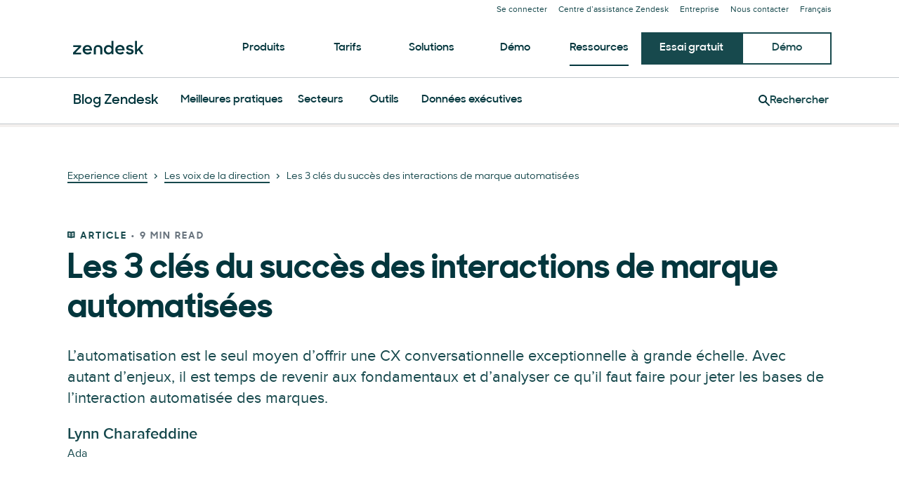

--- FILE ---
content_type: text/javascript; charset=utf-8
request_url: https://cdn.bizible.com/xdc.js?_biz_u=c451efedfabb417dd51c5ee7ece3819e&_biz_h=-1719904874&cdn_o=a&jsVer=4.25.11.25
body_size: 216
content:
(function () {
    BizTrackingA.XdcCallback({
        xdc: "c451efedfabb417dd51c5ee7ece3819e"
    });
})();
;


--- FILE ---
content_type: text/plain
request_url: https://c.6sc.co/?m=1
body_size: 2
content:
6suuid=a0aa371779ba0c0088047069bb000000a5b12a00

--- FILE ---
content_type: application/javascript; charset=UTF-8
request_url: https://www.zendesk.fr/web-assets/_next/static/chunks/20034.530c7ea40db5289e.js
body_size: 4859
content:
"use strict";(self.webpackChunk_N_E=self.webpackChunk_N_E||[]).push([[20034],{2411:function(e,t,r){r.d(t,{u:function(){return d}});var n=r(67294),o=r(19521),a=r(93835),i=r(86361);let l="tables.body",s=o.default.tbody.attrs({"data-garden-id":l,"data-garden-version":"8.76.2"}).withConfig({displayName:"StyledBody",componentId:"sc-14ud6y-0"})(["",";"],e=>(0,a.Z)(l,e));s.defaultProps={theme:i.Z};let d=(0,n.forwardRef)((e,t)=>n.createElement(s,Object.assign({ref:t},e)));d.displayName="Body"},562:function(e,t,r){r.d(t,{b:function(){return d}});var n=r(67294),o=r(45697),a=r.n(o),i=r(91424),l=r(58819),s=r(67321);let d=n.forwardRef((e,t)=>{let{hidden:r,...o}=e,{size:a}=(0,s.S)();return n.createElement(i.j,Object.assign({ref:t,size:a},o),r&&o.children?n.createElement(l.v,null,o.children):o.children)});d.displayName="Cell",d.propTypes={isMinimum:a().bool,isTruncated:a().bool,hasOverflow:a().bool,width:a().oneOfType([a().string,a().number])}},79256:function(e,t,r){r.d(t,{F:function(){return m}});var n=r(67294),o=r(19521),a=r(27484),i=r(93835),l=r(86361),s=r(67178);let d="tables.head",c=e=>{let t=(0,a.t)("neutralHue",300,e.theme);return(0,o.css)(["position:sticky;top:0;z-index:1;box-shadow:inset 0 -"," 0 ",";background-color:",";& > ",":last-child{border-bottom-color:transparent;}"],e.theme.borderWidths.sm,t,(0,a.t)("background",600,e.theme),s.C)},u=o.default.thead.attrs({"data-garden-id":d,"data-garden-version":"8.76.2"}).withConfig({displayName:"StyledHead",componentId:"sc-spf23a-0"})([""," ",";"],e=>e.isSticky&&c(e),e=>(0,i.Z)(d,e));u.defaultProps={theme:l.Z};let m=(0,n.forwardRef)((e,t)=>n.createElement(u,Object.assign({ref:t},e)));m.displayName="Head"},49993:function(e,t,r){r.d(t,{q:function(){return s}});var n=r(67294),o=r(10393),a=r(58819),i=r(67321),l=r(562);let s=(0,n.forwardRef)((e,t)=>{let{hidden:r,...l}=e,{size:s}=(0,i.S)();return n.createElement(o.e,Object.assign({ref:t,size:s},l),r&&l.children?n.createElement(a.v,null,l.children):l.children)});s.displayName="HeaderCell",s.propTypes=l.b.propTypes},5739:function(e,t,r){r.d(t,{V:function(){return i}});var n=r(67294),o=r(67178),a=r(67321);let i=n.forwardRef((e,t)=>{let{size:r}=(0,a.S)();return n.createElement(o.C,Object.assign({ref:t,size:r},e))});i.displayName="HeaderRow"},67863:function(e,t,r){r.d(t,{X:function(){return d}});var n=r(67294),o=r(45697),a=r.n(o),i=r(22541),l=r(89719),s=r(67321);let d=(0,n.forwardRef)((e,t)=>{let{onFocus:r,onBlur:o,isFocused:a,...d}=e,[c,u]=(0,n.useState)(!1),{size:m,isReadOnly:p}=(0,s.S)(),f=(0,n.useMemo)(()=>void 0!==a?a:!p&&c,[a,c,p]),h=(0,n.useMemo)(()=>(0,i.Mj)(r,()=>{u(!0)}),[r,u]),b=(0,n.useMemo)(()=>(0,i.Mj)(o,()=>{u(!1)}),[o,u]);return n.createElement(l.N,Object.assign({onFocus:h,onBlur:b,size:m,isReadOnly:p,isFocused:f,ref:t},d))});d.displayName="Row",d.propTypes={isStriped:a().bool,isFocused:a().bool,isHovered:a().bool,isSelected:a().bool}},73835:function(e,t,r){r.d(t,{i:function(){return d}});var n=r(67294),o=r(45697),a=r.n(o),i=r(8764),l=r(54914),s=r(67321);let d=n.forwardRef((e,t)=>{let r=(0,n.useMemo)(()=>({size:e.size,isReadOnly:e.isReadOnly}),[e.size,e.isReadOnly]);return n.createElement(s.X.Provider,{value:r},n.createElement(l.k,Object.assign({ref:t},e)))});d.displayName="Table",d.defaultProps={size:"medium"},d.propTypes={size:a().oneOf(i.N),isReadOnly:a().bool}},20034:function(e,t,r){r.r(t),r.d(t,{Body:function(){return l.u},Caption:function(){return f},Cell:function(){return h.b},GroupRow:function(){return C},Head:function(){return N.F},HeaderCell:function(){return $.q},HeaderRow:function(){return j.V},OverflowButton:function(){return I},Row:function(){return _.X},SortableCell:function(){return D},Table:function(){return G.i}});var n,o,a,i,l=r(2411),s=r(67294),d=r(19521),c=r(93835),u=r(86361);let m="tables.caption",p=d.default.caption.attrs({"data-garden-id":m,"data-garden-version":"8.76.2"}).withConfig({displayName:"StyledCaption",componentId:"sc-113y327-0"})(["display:table-caption;text-align:",";",";"],e=>e.theme.rtl?"right":"left",e=>(0,c.Z)(m,e));p.defaultProps={theme:u.Z};let f=(0,s.forwardRef)((e,t)=>s.createElement(p,Object.assign({ref:t},e)));f.displayName="Caption";var h=r(562),b=r(78770),g=r(27484),y=r(89719),w=r(91424),v=r(54914);let x="tables.group_row",S=e=>{let t=`${8*e.theme.space.base}px`,r=(0,v.D)(e);return(0,d.css)(["height:",";line-height:",";font-size:",";","{padding:"," ","px;}"],t,r,e.theme.fontSizes.sm,w.j,(0,b.mA)(`(${t} - ${r}) / 2`),3*e.theme.space.base)},O=(0,d.default)(y.O).attrs({"data-garden-id":x,"data-garden-version":"8.76.2"}).withConfig({displayName:"StyledGroupRow",componentId:"sc-mpd0r8-0"})(["background-color:",";"," ",";"],e=>(0,g.t)("neutralHue",100,e.theme),e=>S(e),e=>(0,c.Z)(x,e));O.defaultProps={theme:u.Z};var H=r(67321);let C=(0,s.forwardRef)((e,t)=>{let{size:r}=(0,H.S)();return s.createElement(O,Object.assign({ref:t,size:r},e))});C.displayName="GroupRow";var N=r(79256),$=r(49993),j=r(5739),R=r(45697),E=r.n(R),z=r(22541);function Z(){return(Z=Object.assign?Object.assign.bind():function(e){for(var t=1;t<arguments.length;t++){var r=arguments[t];for(var n in r)Object.prototype.hasOwnProperty.call(r,n)&&(e[n]=r[n])}return e}).apply(this,arguments)}var k=function(e){return s.createElement("svg",Z({xmlns:"http://www.w3.org/2000/svg",width:16,height:16,focusable:"false",viewBox:"0 0 16 16","aria-hidden":"true"},e),n||(n=s.createElement("g",{fill:"currentColor"},s.createElement("circle",{cx:2.5,cy:8,r:1.5}),s.createElement("circle",{cx:8,cy:8,r:1.5}),s.createElement("circle",{cx:13.5,cy:8,r:1.5}))))},P=r(25741);let I=(0,s.forwardRef)((e,t)=>{let{onFocus:r,onBlur:n,isFocused:o,...a}=e,[i,l]=(0,s.useState)(!1),{size:d}=(0,H.S)();return s.createElement(P.R,Object.assign({onFocus:(0,z.Mj)(r,()=>{l(!0)}),onBlur:(0,z.Mj)(n,()=>{l(!1)}),size:d,isFocused:void 0===o?i:o,ref:t},a),s.createElement(P.r,null,s.createElement(k,null)))});I.displayName="OverflowButton",I.propTypes={isHovered:E().bool,isActive:E().bool,isFocused:E().bool};var _=r(67863);function B(){return(B=Object.assign?Object.assign.bind():function(e){for(var t=1;t<arguments.length;t++){var r=arguments[t];for(var n in r)Object.prototype.hasOwnProperty.call(r,n)&&(e[n]=r[n])}return e}).apply(this,arguments)}var T=function(e){return s.createElement("svg",B({xmlns:"http://www.w3.org/2000/svg",width:12,height:12,focusable:"false",viewBox:"0 0 12 12","aria-hidden":"true"},e),o||(o=s.createElement("path",{fill:"none",stroke:"currentColor",strokeLinecap:"round",d:"M2.5 4L5.6.9c.2-.2.5-.2.7 0L9.5 4m-7 4l3.1 3.1c.2.2.5.2.7 0L9.5 8"})))};function M(){return(M=Object.assign?Object.assign.bind():function(e){for(var t=1;t<arguments.length;t++){var r=arguments[t];for(var n in r)Object.prototype.hasOwnProperty.call(r,n)&&(e[n]=r[n])}return e}).apply(this,arguments)}var A=function(e){return s.createElement("svg",M({xmlns:"http://www.w3.org/2000/svg",width:12,height:12,focusable:"false",viewBox:"0 0 12 12","aria-hidden":"true"},e),a||(a=s.createElement("path",{fill:"currentColor",d:"M10 5H2a.5.5 0 01-.46-.31.47.47 0 01.11-.54L5.29.5A1 1 0 016.7.5l3.65 3.65a.49.49 0 01.11.54A.51.51 0 0110 5z"})),i||(i=s.createElement("path",{d:"M2 7a.5.5 0 00-.46.31.47.47 0 00.11.54L5.3 11.5a1 1 0 001.41 0l3.65-3.65a.49.49 0 00.11-.54A.53.53 0 0010 7z"})))},F=r(8764),L=r(10393),W=r(23137);let D=(0,s.forwardRef)((e,t)=>{let{sort:r,cellProps:n,width:o,children:a,...i}=e,l="none";"asc"===r?l="ascending":"desc"===r&&(l="descending");let d=void 0===r?T:A;return s.createElement(L.e,Object.assign({"aria-sort":l,width:o},n),s.createElement(W.hn,Object.assign({sort:r,ref:t},i),a,s.createElement(W.L7,null,s.createElement(d,null)),s.createElement(W.p5,null,s.createElement(A,null))))});D.displayName="SortableCell",D.propTypes={sort:E().oneOf(F._),cellProps:E().any,width:E().oneOfType([E().string,E().number])};var G=r(73835)},91424:function(e,t,r){r.d(t,{j:function(){return m}});var n=r(19521),o=r(78770),a=r(93835),i=r(86361),l=r(54914),s=r(87028);let d="tables.cell",c=(0,n.css)(["overflow:hidden;text-overflow:ellipsis;white-space:nowrap;"]),u=e=>{let t,r,a="border-box",i=e.width;if(e.hasOverflow)a="content-box",i="2em",r="inherit",t=e.theme.rtl?`0 0 0 ${e.theme.space.base}px`:`0 ${e.theme.space.base}px 0 0`;else{let r=(0,o.mA)(`(${(0,s.N)(e)} - ${(0,l.D)(e)}) / 2`),n=`${3*e.theme.space.base}px`;t=`${r} ${n}`}return e.isMinimum&&(a="content-box",i="1em"),(0,n.css)(["box-sizing:",";padding:",";width:",";height:",";"],a,t,i,r)},m=n.default.td.attrs({"data-garden-id":d,"data-garden-version":"8.76.2"}).withConfig({displayName:"StyledCell",componentId:"sc-8hpncx-0"})(["display:table-cell;transition:border-color 0.25s ease-in-out,box-shadow 0.1s ease-in-out;",";",";",";"],e=>u(e),e=>e.isTruncated&&c,e=>(0,a.Z)(d,e));m.defaultProps={theme:i.Z}},10393:function(e,t,r){r.d(t,{e:function(){return f}});var n=r(19521),o=r(78770),a=r(93835),i=r(86361),l=r(91424),s=r(23137),d=r(54914),c=r(87028);let u="tables.header_cell",m=(0,n.css)(["","{max-width:100%;overflow:hidden;text-overflow:ellipsis;}"],s.hn),p=e=>{let t;return e.hasOverflow||(t=(0,o.mA)(`(${(0,c.N)(e)} - ${(0,d.D)(e)}) / 2`)),(0,n.css)(["padding-top:",";padding-bottom:",";"],t,t)},f=(0,n.default)(l.j).attrs({as:"th","data-garden-id":u,"data-garden-version":"8.76.2"}).withConfig({displayName:"StyledHeaderCell",componentId:"sc-fzagoe-0"})(["text-align:",";font-weight:inherit;"," "," ",";"],e=>{if(!e.hasOverflow)return e.theme.rtl?"right":"left"},e=>p(e),e=>e.isTruncated&&m,e=>(0,a.Z)(u,e));f.defaultProps={theme:i.Z}},67178:function(e,t,r){r.d(t,{C:function(){return m}});var n=r(19521),o=r(78770),a=r(27484),i=r(93835),l=r(86361),s=r(89719),d=r(25741);let c="tables.header_row",u=e=>"large"===e.size?`${18*e.theme.space.base}px`:"small"===e.size?`${10*e.theme.space.base}px`:`${12*e.theme.space.base}px`,m=(0,n.default)(s.O).attrs({"data-garden-id":c,"data-garden-version":"8.76.2"}).withConfig({displayName:"StyledHeaderRow",componentId:"sc-16ogvdx-0"})(["border-bottom-color:",";height:",";vertical-align:bottom;font-weight:",";","{opacity:1;margin-top:0;margin-bottom:calc("," - 1em);}",";"],e=>(0,a.t)("neutralHue",300,e.theme),u,e=>e.theme.fontWeights.semibold,d.R,e=>(0,o.mA)(`${u(e)} / 2`),e=>(0,i.Z)(c,e));m.defaultProps={theme:l.Z}},58819:function(e,t,r){r.d(t,{v:function(){return s}});var n=r(19521),o=r(78770),a=r(93835),i=r(86361);let l="tables.hidden_cell",s=n.default.div.attrs({"data-garden-id":l,"data-garden-version":"8.76.2"}).withConfig({displayName:"StyledHiddenCell",componentId:"sc-1x454xw-0"})([""," ",";"],(0,o.G0)(),e=>(0,a.Z)(l,e));s.defaultProps={theme:i.Z}},25741:function(e,t,r){r.d(t,{R:function(){return m},r:function(){return p}});var n=r(19521),o=r(78770),a=r(27484),i=r(92644),l=r(93835),s=r(86361),d=r(87028);let c="tables.overflow_button",u=e=>{let t;let r=(0,a.t)("primaryHue",600,e.theme,.08),o=(0,a.t)("neutralHue",700,e.theme),l=(0,a.t)("primaryHue",600,e.theme,.2),s=(0,a.t)("neutralHue",800,e.theme);return t=e.isHovered?o:e.isActive?s:(0,a.t)("neutralHue",600,e.theme),(0,n.css)(["color:",";&:hover{background-color:",";color:",";}"," &:active{background-color:",";color:",";}"],t,r,o,(0,i.j)({theme:e.theme,inset:!0}),l,s)},m=n.default.button.attrs({"data-garden-id":c,"data-garden-version":"8.76.2",type:"button"}).withConfig({displayName:"StyledOverflowButton",componentId:"sc-1eba2ml-0"})(["display:block;transition:background-color 0.1s ease-in-out,box-shadow 0.1s ease-in-out;z-index:",";margin-top:calc("," - 1em);border:none;border-radius:50%;background-color:transparent;cursor:pointer;padding:0;width:100%;height:",";text-decoration:none;font-size:inherit;"," ",";"],e=>e.isActive?"1":"0",e=>(0,o.mA)(`${(0,d.N)(e)} / 2`),"2em",e=>u(e),e=>(0,l.Z)(c,e));m.defaultProps={theme:s.Z};let p=n.default.div.withConfig({displayName:"StyledOverflowButton__StyledOverflowButtonIconWrapper",componentId:"sc-1eba2ml-1"})(["display:flex;align-items:center;justify-content:center;transform:rotate(90deg);transition:background-color 0.1s ease-in-out;width:",";height:",";"],"2em","2em");p.defaultProps={theme:s.Z}},89719:function(e,t,r){r.d(t,{N:function(){return p},O:function(){return u}});var n=r(19521),o=r(27484),a=r(86361),i=r(93835),l=r(91424),s=r(25741),d=r(87028);let c="tables.row",u=n.default.tr.withConfig({displayName:"StyledRow__StyledBaseRow",componentId:"sc-ek66ow-0"})(["display:table-row;transition:background-color 0.1s ease-in-out;border-bottom:",";background-color:",";vertical-align:top;box-sizing:border-box;"],e=>`${e.theme.borders.sm} ${(0,o.t)("neutralHue",200,e.theme)}`,e=>e.isStriped&&(0,o.t)("neutralHue",100,e.theme));u.defaultProps={theme:a.Z};let m=e=>{let t,r,a,i;let d=`inset ${e.theme.rtl?"-":""}${e.theme.shadowWidths.md} 0 0 0 ${(0,o.t)("primaryHue",600,e.theme)}`,c=(0,o.t)("primaryHue",600,e.theme,.08),u=(0,o.t)("primaryHue",200,e.theme),m=(0,o.t)("primaryHue",600,e.theme,.2),p=(0,o.t)("primaryHue",300,e.theme),f=(0,o.t)("primaryHue",600,e.theme,.28);return e.isSelected?(t=e.isHovered?f:m,r=p,a=p,i=f):e.isHovered?(t=c,r=u):e.isReadOnly||(a=u,i=c),(0,n.css)(["border-bottom-color:",";background-color:",";&:hover{border-bottom-color:",";background-color:",";","{opacity:1;}}&:focus{outline:none;}",":first-of-type{box-shadow:",";&:focus{box-shadow:",";}}"],r,t,a,i,s.R,l.j,e.isFocused&&d,d)},p=(0,n.default)(u).attrs(e=>({"data-garden-id":c,"data-garden-version":"8.76.2",tabIndex:e.isReadOnly?void 0:-1})).withConfig({displayName:"StyledRow",componentId:"sc-ek66ow-1"})(["height:",";"," ",";"],d.N,e=>m(e),e=>(0,i.Z)(c,e));p.defaultProps={theme:a.Z}},23137:function(e,t,r){r.d(t,{L7:function(){return u},hn:function(){return p},p5:function(){return m}});var n=r(19521),o=r(78770),a=r(86361),i=r(27484),l=r(92644),s=r(93835);let d="tables.sortable",c=n.default.div.withConfig({displayName:"StyledSortableButton__StyledBaseIconWrapper",componentId:"sc-2s1dli-0"})(["display:flex;position:absolute;top:0;",":0;align-items:center;justify-content:center;opacity:0;width:",";height:100%;color:inherit;fill:inherit;"],e=>e.theme.rtl?"left":"right",e=>e.theme.iconSizes.sm);c.defaultProps={theme:a.Z};let u=(0,n.default)(c).withConfig({displayName:"StyledSortableButton__StyledSortableStrokeIconWrapper",componentId:"sc-2s1dli-1"})([""]);u.defaultProps={theme:a.Z};let m=(0,n.default)(c).withConfig({displayName:"StyledSortableButton__StyledSortableFillIconWrapper",componentId:"sc-2s1dli-2"})([""]);m.defaultProps={theme:a.Z};let p=n.default.button.attrs({"data-garden-id":d,"data-garden-version":"8.76.2",type:"button"}).withConfig({displayName:"StyledSortableButton",componentId:"sc-2s1dli-3"})(["position:relative;transition:box-shadow 0.1s ease-in-out;border:none;border-radius:",";background-color:transparent;cursor:pointer;padding:0;padding-",":",";width:",";text-decoration:none;color:inherit;font-family:inherit;font-size:inherit;font-weight:",";","{opacity:",";}","{opacity:",";color:",";fill:",";}&:hover,","{text-decoration:none;color:",";",";"," ","}"," ",";"],e=>e.theme.borderRadii.sm,e=>e.theme.rtl?"left":"right",e=>(0,o.mA)(`${e.theme.space.base} + ${e.theme.iconSizes.sm}`),e=>e.width,e=>e.theme.fontWeights.semibold,u,e=>void 0===e.sort&&1,m,e=>void 0!==e.sort&&1,e=>"asc"===e.sort?(0,i.t)("neutralHue",600,e.theme):"desc"===e.sort?(0,i.t)("neutralHue",400,e.theme):void 0,e=>"asc"===e.sort?(0,i.t)("neutralHue",400,e.theme):"desc"===e.sort?(0,i.t)("neutralHue",600,e.theme):void 0,l.i,e=>(0,i.t)("primaryHue",600,e.theme),e=>void 0===e.sort&&`
      ${m} {
        opacity: 1;
        color: ${(0,i.t)("primaryHue",600,e.theme)};
        fill: ${(0,i.t)("primaryHue",600,e.theme)};
      }

      ${u} {
        opacity: 0;
      }
    `,e=>"asc"===e.sort&&`
      ${m} {
        color: ${(0,i.t)("primaryHue",600,e.theme)};
        fill: ${(0,i.t)("primaryHue",600,e.theme,.25)};
      }
    `,e=>"desc"===e.sort&&`
      ${m} {
        color: ${(0,i.t)("primaryHue",600,e.theme,.25)};
        fill: ${(0,i.t)("primaryHue",600,e.theme)};
      }
    `,e=>(0,l.j)({theme:e.theme}),e=>(0,s.Z)(d,e));p.defaultProps={theme:a.Z}},54914:function(e,t,r){r.d(t,{D:function(){return s},k:function(){return d}});var n=r(19521),o=r(27484),a=r(93835),i=r(86361);let l="tables.table",s=e=>`${5*e.theme.space.base}px`,d=n.default.table.attrs({"data-garden-id":l,"data-garden-version":"8.76.2"}).withConfig({displayName:"StyledTable",componentId:"sc-gje7na-0"})(["display:table;border:none;width:100%;table-layout:fixed;border-collapse:collapse;border-spacing:0;line-height:",";color:",";font-size:",";direction:",";",";"],e=>s(e),e=>(0,o.t)("foreground",600,e.theme),e=>e.theme.fontSizes.md,e=>e.theme.rtl&&"rtl",e=>(0,a.Z)(l,e));d.defaultProps={theme:i.Z}},87028:function(e,t,r){r.d(t,{N:function(){return n}});let n=e=>"large"===e.size?`${16*e.theme.space.base}px`:"small"===e.size?`${8*e.theme.space.base}px`:`${10*e.theme.space.base}px`},8764:function(e,t,r){r.d(t,{N:function(){return n},_:function(){return o}});let n=["small","medium","large"],o=["asc","desc"]},67321:function(e,t,r){r.d(t,{S:function(){return a},X:function(){return o}});var n=r(67294);let o=n.createContext({size:"medium",isReadOnly:!1}),a=()=>(0,n.useContext)(o)}}]);